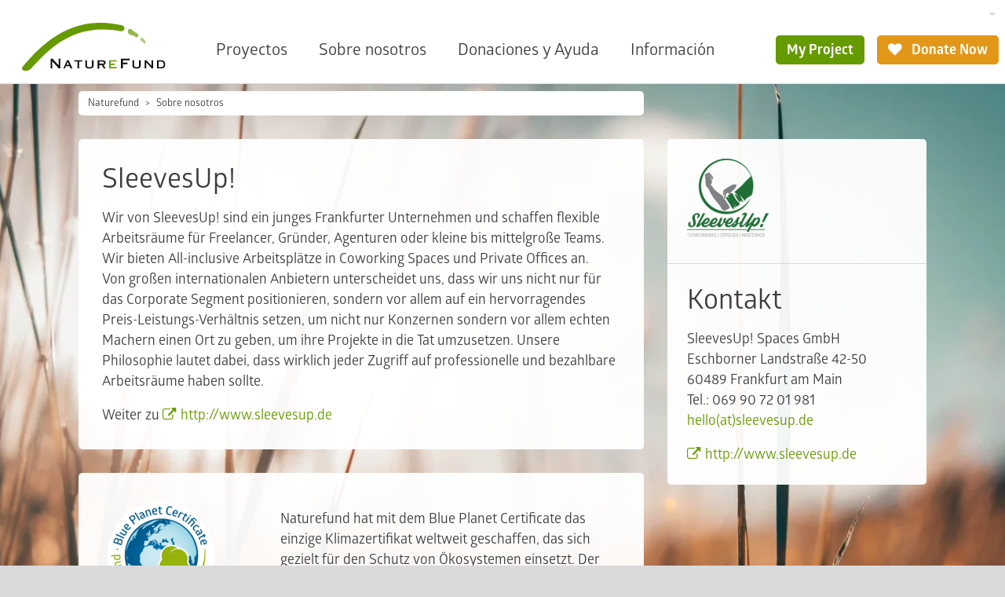

--- FILE ---
content_type: text/html; charset=utf-8
request_url: https://www.naturefund.de/es/partner/klimapartner/sleevesup
body_size: 6851
content:
<!DOCTYPE html><html lang="es-ES"><head><meta charset="utf-8"><!-- This website is powered by TYPO3 - inspiring people to share! TYPO3 is a free open source Content Management Framework initially created by Kasper Skaarhoj and licensed under GNU/GPL. TYPO3 is copyright 1998-2026 of Kasper Skaarhoj. Extensions are copyright of their respective owners. Information and contribution at https://typo3.org/ --><link rel="icon" href="/typo3conf/ext/naturefund/Resources/Public/Icons/favicon.ico" type="image/vnd.microsoft.icon"><title>SleevesUp! | Naturefund</title><meta name="generator" content="TYPO3 CMS"/><meta name="viewport" content="width=device-width, initial-scale=1.0"/><meta name="twitter:card" content="summary"/><link rel="stylesheet" href="/typo3temp/assets/compressed/merged-a576458bb50c4a520519f7722eff901f-min.css.1768771395.gzip" media="all"><link rel="apple-touch-icon" sizes="180x180" href="/typo3conf/ext/naturefund/Resources/Public/Icons/touch-icon.png"><link rel="preload" href="/typo3conf/ext/naturefund/Resources/Public/Fonts/Glober-Bold.woff2" as="font" type="font/woff2" crossorigin><link rel="preload" href="/typo3conf/ext/naturefund/Resources/Public/Fonts/Glober-Regular.woff2" as="font" type="font/woff2" crossorigin><link rel="preload" href="/typo3conf/ext/naturefund/Resources/Public/Fonts/nf-symbols.woff2?59" as="font" type="font/woff2" crossorigin><script data-ignore="1" data-cookieconsent="statistics" type="text/plain"></script><script data-ignore="1" >(function(){if(typeof window.tx_cookieconsent_init == 'undefined'){ window.tx_cookieconsent_init = true; window.dataLayer = window.dataLayer || []; if(typeof window.gtag == 'undefined') window.gtag = function() { window.dataLayer.push(arguments); }; window.gtag('consent', 'default', { ad_storage: 'denied', analytics_storage: 'denied', ad_user_data: 'denied', ad_personalization: 'denied', wait_for_update: 500 }); setTimeout(function(){ /* Google Tag Manager */ (function(w,d,s,l,i){w[l]=w[l]||[];w[l].push({'gtm.start': new Date().getTime(),event:'gtm.js'});var f=d.getElementsByTagName(s)[0], j=d.createElement(s),dl=l!='dataLayer'?'&l='+l:'';j.async=true;j.src= 'https://www.googletagmanager.com/gtm.js?id='+i+dl;f.parentNode.insertBefore(j,f); })(window,document,'script','dataLayer','GTM-KL947QM'); /* End Google Tag Manager */ }, 0); }})();</script><script data-ignore="1" data-cookieconsent="statistics" type="text/plain">/* DP publisch Events to Tag Manager */ gtag('consent', 'update', { 'analytics_storage': 'granted' }); window.dataLayer.push({ 'event': 'dp-cookie-statistics-accept' }); /* End DP publisch Events to Tag Manager */</script><script data-ignore="1" data-cookieconsent="marketing" type="text/plain">/* DP publisch Events to Tag Manager */ gtag('consent', 'update', { 'ad_storage': 'granted', 'ad_user_data': 'granted', 'ad_personalization': 'granted' }); window.dataLayer.push({ 'event': 'dp-cookie-marketing-accept' }); /* End DP publisch Events to Tag Manager */</script>
<!-- VhsAssetsDependenciesLoaded carousel -->
</head><body class="no-touch"><div class="" id="page-bg"><picture data-count="1"><source srcset="/fileadmin/_processed_/2/9/csm_Graesser_im_Sonnenlicht_18e8cdc41d.jpg 360w, /fileadmin/_processed_/2/9/csm_Graesser_im_Sonnenlicht_59f28631a9.jpg 422w, /fileadmin/_processed_/2/9/csm_Graesser_im_Sonnenlicht_b49f343c9c.jpg 576w, /fileadmin/_processed_/2/9/csm_Graesser_im_Sonnenlicht_781aea2a00.jpg 810w, /fileadmin/_processed_/2/9/csm_Graesser_im_Sonnenlicht_68c9715d7b.jpg 945w, /fileadmin/_processed_/2/9/csm_Graesser_im_Sonnenlicht_67cbdf6d70.jpg 1080w" sizes="100vw" media="(orientation: portrait)"/><source srcset="/fileadmin/_processed_/2/9/csm_Graesser_im_Sonnenlicht_fbe28cdb04.jpg 640w, /fileadmin/_processed_/2/9/csm_Graesser_im_Sonnenlicht_cc9626d38f.jpg 750w, /fileadmin/_processed_/2/9/csm_Graesser_im_Sonnenlicht_c72e851873.jpg 1024w, /fileadmin/_processed_/2/9/csm_Graesser_im_Sonnenlicht_f0ffd76e68.jpg 1440w, /fileadmin/_processed_/2/9/csm_Graesser_im_Sonnenlicht_69cd30f1da.jpg 1680w, /fileadmin/_processed_/2/9/csm_Graesser_im_Sonnenlicht_e9eae318d8.jpg 1920w" sizes="100vw"/><img src="/fileadmin/_processed_/2/9/csm_Graesser_im_Sonnenlicht_a891cfc1d7.jpg" width="1024" height="576" alt=""/></picture></div><nav class="navbar navbar-expand bg-body-primary"><style> .btn.christmas{ background-color: #691010; border: 2px solid #691010; color:#fff; } .btn.christmas i{ margin-right: 0; } .btn.christmas:hover{ color: #691010; background-color: #fff; } </style><div class="container-fluid"><div id="megamenu" class="megamenu offcanvas" tabindex="-1"><div class="offcanvas-header"><button type="button" class="btn btn-transparent btn-icon btn-right" data-bs-dismiss="offcanvas" data-bs-target="#megamenu" aria-label="Close"><i class="fn fn-cancel"></i></button></div><div class="nav-carousel"><div class="nav-carousel-items"></div><div class="nav-slide"></div></div></div><a class="navbar-brand flex-margin" href="/es/"><picture><img alt="Naturefund Logo" src="/typo3conf/ext/naturefund/Resources/Public/Images/logo.svg" width="145" height="48"/></picture></a><div class="navbar-content collapse navbar-collapse"><div class="d-flex justify-content-end"><div class="d-none d-lg-block"><div class="dropdown"><button type="button" class="btn-language dropdown-toggle" data-bs-toggle="dropdown" aria-label="Sprachumschalter" aria-haspopup="true" aria-expanded="false"><span class="t3js-icon icon icon-size-small icon-state-disabled icon-flags-es" data-identifier="flags-es"><span class="icon-markup"><img src="/typo3/sysext/core/Resources/Public/Icons/Flags/ES.png" width="16" height="16" alt=""/></span></span></button><div class="dropdown-menu dropdown-menu-end"><a class="dropdown-item" href="/partner/klimapartner/sleevesup" title="Deutsch"><span class="t3js-icon icon icon-size-small icon-state-default icon-flags-de" data-identifier="flags-de"><span class="icon-markup"><img src="/typo3/sysext/core/Resources/Public/Icons/Flags/DE.png" width="16" height="16" alt=""/></span></span></a><a class="dropdown-item" href="/en/partner/klimapartner/sleevesup" title="English"><span class="t3js-icon icon icon-size-small icon-state-disabled icon-flags-en-us-gb" data-identifier="flags-en-us-gb"><span class="icon-markup"><img src="/typo3/sysext/core/Resources/Public/Icons/Flags/en-us-gb.png" width="16" height="16" alt=""/></span></span></a></div></div></div></div><div class="d-flex justify-content-end"><ul id="desktop-nav" class="navbar-nav"><li class="nav-item"><a class="nav-link" title="Proyectos" href="/es/proyectos">Proyectos</a></li><li class="nav-item"><a aria-current="page" class="nav-link active" title="Sobre nosotros" href="/es/sobre_nosotros">Sobre nosotros</a></li><li class="nav-item"><a class="nav-link" title="Donaciones y Ayuda" href="/es/donaciones_y_ayuda">Donaciones y Ayuda</a></li><li class="nav-item"><a class="nav-link" title="Información" href="/es/informacion">Información</a></li></ul><div class="navbar-myproject"><a class="btn btn-primary" href="/es/login"> My Project </a></div><a class="btn btn-secondary " href="/es/donaciones_y_ayuda/done_ahora"><i class="fn fn-heart"></i> Donate Now </a></div></div><div class="flex-margin"></div><div class="offcanvas offcanvas-start" tabindex="-1" id="navbarNav" aria-labelledby="offcanvasNavbarLabel"><div class="offcanvas-header"><a class="navbar-brand" href="/es/"><picture><img alt="Naturefund Logo" src="/typo3conf/ext/naturefund/Resources/Public/Images/logo.svg" width="145" height="48"/></picture></a><button type="button" class="btn btn-transparent btn-icon btn-right" data-bs-dismiss="offcanvas" aria-label="Close"><i class="fn fn-cancel"></i></button></div><div class="offcanvas-body"><div class="nav-slide"><div class="nav-slide-item active" data-level="0"><ul class="navbar-nav"><li class="nav-item"><a class="nav-link nav-next" title="Proyectos" href="/es/proyectos?type=96">Proyectos</a></li><li class="nav-item"><a class="nav-link nav-next" title="Sobre nosotros" href="/es/sobre_nosotros?type=96">Sobre nosotros</a></li><li class="nav-item"><a class="nav-link nav-next" title="Donaciones y Ayuda" href="/es/donaciones_y_ayuda?type=96">Donaciones y Ayuda</a></li><li class="nav-item"><a class="nav-link nav-next" title="Información" href="/es/informacion?type=96">Información</a></li></ul></div></div><div class="buttons buttons-stacked mb-2"><a class="btn btn-lg btn-primary" href="/es/donaciones_y_ayuda/done_ahora"><i class="fn fn-heart"></i> Donate Now </a></div></div></div><button class="btn btn-mob fn-menu2" type="button" data-bs-toggle="offcanvas" data-bs-target="#navbarNav" aria-controls="navbarNav" aria-expanded="false" aria-label="Toggle navigation"></button></div></nav><div id="top" class="container-fluid"><!--TYPO3SEARCH_begin--><nav class="breadcrumbs" aria-label="breadcrumb"><ol class="breadcrumb breadcrumb-main"><li class="breadcrumb-item"><a href="/es/">Naturefund</a></li><li class="breadcrumb-item"><a href="/es/sobre_nosotros">Sobre nosotros</a></li></ol></nav><div class="col-main bg-trans nfce-group last-child right-col"><div id="c8182" class="nfce nfce-default nfce-div"><h1 class="">SleevesUp!</h1><div class="nfce-txt"><p>Wir von SleevesUp! sind ein junges Frankfurter Unternehmen und schaffen flexible Arbeitsräume für Freelancer, Gründer, Agenturen oder kleine bis mittelgroße Teams. Wir bieten All-inclusive Arbeitsplätze in Coworking Spaces und Private Offices an.&nbsp;<br /> Von großen internationalen Anbietern unterscheidet uns, dass wir uns nicht nur für das Corporate Segment positionieren, sondern vor allem auf ein hervorragendes Preis-Leistungs-Verhältnis setzen, um nicht nur Konzernen sondern vor allem echten Machern einen Ort zu geben, um ihre Projekte in die Tat umzusetzen. Unsere Philosophie lautet dabei, dass wirklich jeder Zugriff auf professionelle und bezahlbare Arbeitsräume haben sollte.</p><p>Weiter zu&nbsp;<a href="http://www.sleevesup.de/" target="_blank" class="link-external-blank" rel="noreferrer">http://www.sleevesup.de</a></p></div></div><div id="c8183" class="nfce nfce-default nfce-colteaser"><div class="row"><div class="col-4"><figure class="nfce-txt"><a href="https://blueplanetcertificate.com/"><img class="nfce-img" src="/fileadmin/_processed_/d/6/csm_BPC_Logo_600x600_7f8e06c96e.png" srcset="/fileadmin/_processed_/d/6/csm_BPC_Logo_600x600_7f8e06c96e.png 150w, /fileadmin/_processed_/d/6/csm_BPC_Logo_600x600_93ab4db04a.png 300w" sizes="(min-width: 1200px) 150px, 100vw" width="150" height="150" alt=""/></a></figure></div><div class="col-8"><h4></h4><div class="nfce-txt"><p> Naturefund hat mit dem Blue Planet Certificate das einzige Klimazertifikat weltweit geschaffen, das sich gezielt für den Schutz von Ökosystemen einsetzt. Der Klimaschutzbeitrag fließt direkt in Aufforstungs- und Schutzprojekte von Naturefund <a href="https://blueplanetcertificate.com/" class="link-more">more</a></p></div></div></div></div></div><div class="col-right bg-trans nfce-group"><div id="c8184" class="nfce nfce-default"><figure><img class="nfce-img" src="/fileadmin/images/Logos/Logo_Klimapartner/SleevesUp.png" width="104" height="100" alt=""/></figure></div><div id="c8185" class="nfce nfce-default"><h1 class="">Kontakt</h1><div class="nfce-txt"><p>SleevesUp! Spaces GmbH<br /> Eschborner Landstraße 42-50&nbsp;<br /> 60489 Frankfurt am Main<br /> Tel.: 069 90 72 01 981<br /><a href="#" data-mailto-token="jxfiql7ebiilXpibbsbprm+ab" data-mailto-vector="-3">hello(at)sleevesup.de</a></p><p><a href="http://www.sleevesup.de/" target="_blank" class="link-external-blank" rel="noreferrer">http://www.sleevesup.de</a></p></div></div></div><!--TYPO3SEARCH_end--></div><footer><div class="container container-full"><div class="foot-partner row"><div class="col-3 col-12-nav"><div id="c24756" class="nfce nfce-transparent"><div class="nfce-txt"><p><strong>Unsere wichtigsten Förderer und Partner</strong></p></div></div></div><div class="col-9 col-12-nav"><div class="foot-logos"><div class="foot-logo"><a href="https://www.bmz.de/de"><img alt="Logo Bundesministerium für wirtschaftliche Zusammenarbeit und Entwicklung" loading="lazy" src="/fileadmin/_processed_/d/6/csm_BMZ-Logo-Footer-groesser_e56e612ef0.png" srcset="/fileadmin/_processed_/d/6/csm_BMZ-Logo-Footer-groesser_e56e612ef0.png 186w, /fileadmin/_processed_/d/6/csm_BMZ-Logo-Footer-groesser_b4c7c4c780.png 372w" sizes="(min-width: 186px) 186px, 100vw" width="186" height="60"/></a></div><div class="foot-logo"><a href="https://www.postcode-lotterie.de/projekte"><img alt="Logo Deutsche Postcode Lotterie" loading="lazy" src="/fileadmin/_processed_/8/d/csm_DPL-Logo-Footer-dunkler_7391653d40.png" srcset="/fileadmin/_processed_/8/d/csm_DPL-Logo-Footer-dunkler_7391653d40.png 186w, /fileadmin/_processed_/8/d/csm_DPL-Logo-Footer-dunkler_550b6f7706.png 372w" sizes="(min-width: 186px) 186px, 100vw" width="186" height="70"/></a></div><div class="foot-logo"><a href="https://labio.de/engagement/"><img alt="Logo La&#039;BiO!" loading="lazy" src="/fileadmin/_processed_/7/d/csm_LaBIO-Logo-Footer-heller_70995dd2f2.png" srcset="/fileadmin/_processed_/7/d/csm_LaBIO-Logo-Footer-heller_70995dd2f2.png 186w, /fileadmin/_processed_/7/d/csm_LaBIO-Logo-Footer-heller_8d81e8725d.png 372w" sizes="(min-width: 186px) 186px, 100vw" width="186" height="70"/></a></div><div class="foot-logo"><a href="https://www.duh.de/home/" title="Deutsche Umwelthilfe"><img alt="Logo Deutsche Umwelthilfe" loading="lazy" src="/fileadmin/_processed_/0/5/csm_DUH-Logo-Footer_35c6e3beb7.png" srcset="/fileadmin/_processed_/0/5/csm_DUH-Logo-Footer_35c6e3beb7.png 186w, /fileadmin/_processed_/0/5/csm_DUH-Logo-Footer_10b5b39e4c.png 372w" sizes="(min-width: 186px) 186px, 100vw" width="186" height="70"/></a></div></div></div></div><div class="foot-bottom row"><div class="col-auto col-12-nav"><div id="c7728" class="nfce nfce-transparent"><div class="nfce-txt"><p><strong>Naturefund e. V.</strong><br /> Karl-Glässing-Straße 5<br /> 65183 Wiesbaden</p><p>T. +49 611 504 581 011<br /><a href="#" class="link-mail" data-mailto-token="jxfiql7fkclXkxqrobcrka+ab" data-mailto-vector="-3">E.&nbsp;info(at)naturefund.de</a></p></div></div></div><div class="col-auto col-12-nav foot-middle"><div id="c24714" class="nfce nfce-transparent"><div class="nfce-txt"><p>Newsletter anmelden</p><div class="row social"><div class="col"><a href="https://www.facebook.com/naturefund" title="Facebook" target="_blank" rel="noreferrer"><i class="fn fn-facebook"></i></a></div><div class="col"><a href="https://www.youtube.com/user/Naturefund" title="YouTube" target="_blank" rel="noreferrer"><i class="fn fn-youtube"></i></a></div><div class="col"><a href="https://www.instagram.com/naturefundev/" title="Instragram" target="_blank" rel="noreferrer"><i class="fn fn-instagram"></i></a></div><div class="col"><a href="https://www.linkedin.com/company/naturefund-e.-v./" title="Linkedin" target="_blank" rel="noreferrer"><i class="fn fn-linkedin"></i></a></div></div></div></div></div><div class="col-auto col-12-nav foot-menu"><div class="foot-imgs"><div id="c6861" class="nfce nfce-transparent"><figure><a href="https://www.transparente-zivilgesellschaft.de/"><img class="nfce-img" title="Initiative Transparente Zivilgesellschaft" alt="Initiative Transparente Zivilgesellschaft" src="/fileadmin/_processed_/d/6/csm_ITZ-Logo-Footer_aee6815506.png" width="280" height="80"/></a></figure></div><div id="c24774" class="nfce nfce-transparent"><figure><a href="/es/sobre_nosotros/premios"><img class="nfce-img" title="leben.natur.vielfalt - die UN-Dekade" alt="leben.natur.vielfalt - die UN-Dekade" src="/fileadmin/_processed_/8/f/csm_UN-Dekade-Logo-Footer_863c16e5d3.png" width="280" height="71"/></a></figure></div></div><ul><li class="nav-item"><a class="nav-link" title="Protección de datos" href="/es/proteccion_de_datos">Protección de datos</a></li><li class="nav-item"><a class="nav-link" title="Pie de imprenta" href="/es/pie_de_imprenta">Pie de imprenta</a></li><li class="nav-item"><a class="nav-link" title="Detalles de la cuenta" href="/es/donaciones_y_ayuda/informacion_de_la_cuenta">Detalles de la cuenta</a></li><li class="nav-item"><a class="nav-link" title="Estatuto" href="/es/sobre_nosotros/reglamento">Estatuto</a></li></ul></div></div><div class="foot-sticky d-nav-none"><a class="btn btn-lg btn-primary " href="/es/donaciones_y_ayuda/done_ahora"><i class="fn fn-heart"></i> Donate Now </a></div></div></footer><script src="https://cdnjs.cloudflare.com/ajax/libs/jquery/3.6.3/jquery.min.js" integrity="sha512-STof4xm1wgkfm7heWqFJVn58Hm3EtS31XFaagaa8VMReCXAkQnJZ+jEy8PCC/iT18dFy95WcExNHFTqLyp72eQ==" crossorigin="anonymous"></script><script src="https://cdnjs.cloudflare.com/ajax/libs/bootstrap/5.2.3/js/bootstrap.bundle.min.js" integrity="sha512-i9cEfJwUwViEPFKdC1enz4ZRGBj8YQo6QByFTF92YXHi7waCqyexvRD75S5NVTsSiTv7rKWqG9Y5eFxmRsOn0A==" crossorigin="anonymous"></script><script src="https://cdnjs.cloudflare.com/ajax/libs/picturefill/3.0.3/picturefill.min.js" integrity="sha256-iT+n/otuaeKCgxnASny7bxKeqCDbaV1M7VdX1ZRQtqg=" crossorigin="anonymous"></script><script src="/typo3temp/assets/compressed/merged-1ed71ae64801f218bb5cd78e8189ef4b-min.js.1768771398.gzip"></script><script async="async" src="/typo3temp/assets/js/cfd16b174d7f7b046e20adbc2e0a1094.1719920722.js"></script><script type="text/plain" data-ignore="1" data-dp-cookieDesc="layout"> Utilizamos cookies y otras tecnologías de seguimiento para personalizar y mejorar su experiencia. Al seguir utilizando nuestro sitio web, usted da su consentimiento. <a aria-label="Más información about cookies" role="button" class="cc-link" href="/es/proteccion_de_datos" rel="noopener noreferrer nofollow" target="_blank" > Más información </a></script><script type="text/plain" data-ignore="1" data-dp-cookieSelect="layout"><div class="dp--cookie-check"><label for="dp--cookie-required"><input class="dp--check-box" id="dp--cookie-required" type="checkbox" name="" value="" checked disabled> necesario </label><label for="dp--cookie-statistics"><input class="dp--check-box" id="dp--cookie-statistics" type="checkbox" name="" value=""> estadísticas </label><label for="dp--cookie-marketing"><input class="dp--check-box" id="dp--cookie-marketing" type="checkbox" name="" value=""> marketing </label></div></script><script type="text/plain" data-ignore="1" data-dp-cookieRevoke="layout"><div class="dp--revoke {{classes}}"><i class="dp--icon-fingerprint"></i><span class="dp--hover">Política de cookies</span></div></script><script type="text/plain" data-ignore="1" data-dp-cookieIframe="layout"><div class="dp--overlay-inner" data-nosnippet><div class="dp--overlay-header">{{notice}}</div><div class="dp--overlay-description">{{desc}}</div><div class="dp--overlay-button"><button class="db--overlay-submit" onclick="window.DPCookieConsent.forceAccept(this)" data-cookieconsent="{{type}}"> {{btn}} </button></div></div></script><script type="text/javascript" data-ignore="1"> window.cookieconsent_options = { overlay: { notice: true, box: { background: '#BA0000', text: '#FFFFFF' }, btn: { background: '#B81839', text: '#FFFFFF' } }, content: { message:'Utilizamos cookies y otras tecnologías de seguimiento para personalizar y mejorar su experiencia. Al seguir utilizando nuestro sitio web, usted da su consentimiento.', dismiss:'¡Aceptar las cookies!', allow:'guardar', deny: 'descenso', link:'Más información', href:'/es/proteccion_de_datos', target:'_blank', 'allow-all': '¡Permitir todo!', config: 'personalizar', 'config-header': 'Personalizar las preferencias de consentimiento', cookie: 'Cookies', duration: 'Duration', vendor: 'Vendor', media: { notice: 'Aviso de cookies', desc: 'Al cargar este recurso se conectará a servidores externos que utilizan cookies y otras tecnologías de seguimiento para personalizar y mejorar la experiencia. Puede encontrar más información en nuestra política de privacidad.', btn: 'Permitir las cookies y cargar este recurso', } }, theme: 'classic', position: 'bottom-right', type: 'extend', revokable: true, reloadOnRevoke: false, checkboxes: {"statistics":"true","marketing":"true"}, cookies: [{"field":"required","name":"Required","cookies":[{"cookie_name":"naturefund_session","cookie_description_short":"","cookie_description":"\u003Cp\u003EF\u00fcr die Funktion von Teilen der Webseite notwendig.\u003C\/p\u003E\r\n","cookie_duration":"0","cookie_duration_time":null,"cookie_vendor":"Naturefund","cookie_vendor_link":""},{"cookie_name":"dp_cookieconsent_status","cookie_description_short":"","cookie_description":"\u003Cp\u003EWird ben\u00f6tigt, um eine Zustimmung\/Ablehnung zur Cookieverarbeitung zu speichern.\u003C\/p\u003E\r\n","cookie_duration":"1","cookie_duration_time":"Year(s)","cookie_vendor":"DP Cookieconsent","cookie_vendor_link":""}]},{"field":"marketing","name":"Marketing","cookies":[{"cookie_name":"IDE","cookie_description_short":"doubleclick.net","cookie_description":"\u003Cp\u003EEnth\u00e4lt eine zufallsgenerierte User-ID. Anhand dieser ID kann Google den User \u00fcber verschiedene Websites domain\u00fcbergreifend wiedererkennen und personalisierte Werbung ausspielen.\u003C\/p\u003E\r\n","cookie_duration":"1","cookie_duration_time":"Year(s)","cookie_vendor":"Google Analytics","cookie_vendor_link":""}]},{"field":"statistics","name":"Statistics","cookies":[{"cookie_name":"_ga","cookie_description_short":"","cookie_description":"\u003Cp\u003EEnth\u00e4lt eine zufallsgenerierte User-ID. Anhand dieser ID kann Google Analytics wiederkehrende User auf dieser Website wiedererkennen und die Daten von fr\u00fcheren Besuchen zusammenf\u00fchren.\u003C\/p\u003E\r\n","cookie_duration":"2","cookie_duration_time":"Year(s)","cookie_vendor":"Google Analytics","cookie_vendor_link":""},{"cookie_name":"_ga_MHYV9VCTBQ","cookie_description_short":"","cookie_description":"\u003Cp\u003EEnth\u00e4lt eine zufallsgenerierte User-ID. Anhand dieser ID kann Google Analytics wiederkehrende User auf dieser Website wiedererkennen und die Daten von fr\u00fcheren Besuchen zusammenf\u00fchren.\u003C\/p\u003E\r\n","cookie_duration":"2","cookie_duration_time":"Year(s)","cookie_vendor":"Google Analytics","cookie_vendor_link":""},{"cookie_name":"sib_cuid","cookie_description_short":"","cookie_description":"\u003Cp\u003ESendinBlue sets this cookie to store unique visits.\u003C\/p\u003E\r\n","cookie_duration":"180","cookie_duration_time":"Day(s)","cookie_vendor":"Brevo","cookie_vendor_link":"https:\/\/brevo.com"}]}], palette: { popup: { background: '#FFFFFF', text: '#3E3E40' }, button: { background: '#E29718', text: '#FFFFFF', } } }; </script>
<script type="text/javascript" src="/typo3temp/assets/vhs/vhs-assets-carousel.1768649870.js"></script></body></html>